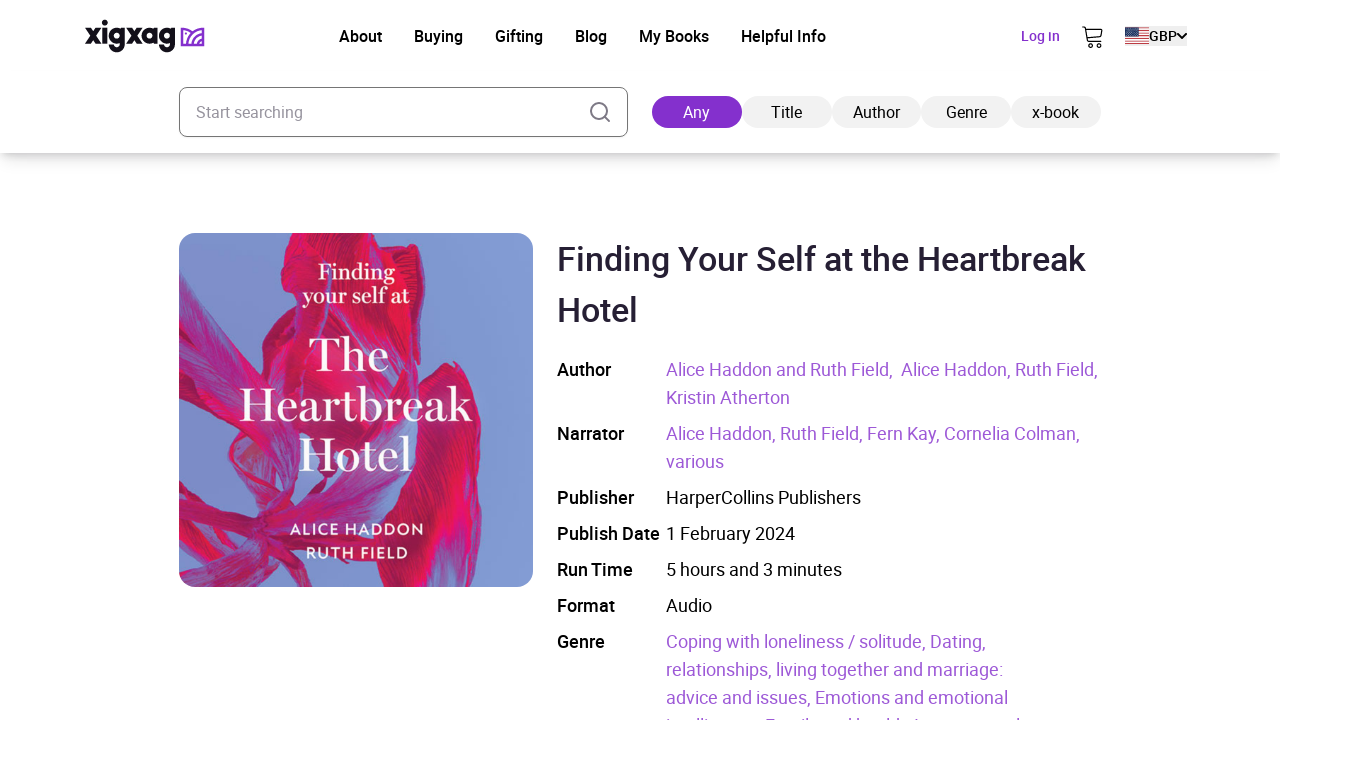

--- FILE ---
content_type: text/javascript; charset=utf-8
request_url: https://unpkg.com/petite-vue@0.4.1/dist/petite-vue.es.js
body_size: 7059
content:
var tt=Object.defineProperty;var nt=(e,t,n)=>t in e?tt(e,t,{enumerable:!0,configurable:!0,writable:!0,value:n}):e[t]=n;var $=(e,t,n)=>(nt(e,typeof t!="symbol"?t+"":t,n),n);function st(e,t){const n=Object.create(null),s=e.split(",");for(let r=0;r<s.length;r++)n[s[r]]=!0;return t?r=>!!n[r.toLowerCase()]:r=>!!n[r]}function de(e){if(y(e)){const t={};for(let n=0;n<e.length;n++){const s=e[n],r=N(s)?it(s):de(s);if(r)for(const i in r)t[i]=r[i]}return t}else{if(N(e))return e;if(S(e))return e}}const rt=/;(?![^(]*\))/g,ot=/:(.+)/;function it(e){const t={};return e.split(rt).forEach(n=>{if(n){const s=n.split(ot);s.length>1&&(t[s[0].trim()]=s[1].trim())}}),t}function me(e){let t="";if(N(e))t=e;else if(y(e))for(let n=0;n<e.length;n++){const s=me(e[n]);s&&(t+=s+" ")}else if(S(e))for(const n in e)e[n]&&(t+=n+" ");return t.trim()}function ct(e,t){if(e.length!==t.length)return!1;let n=!0;for(let s=0;n&&s<e.length;s++)n=I(e[s],t[s]);return n}function I(e,t){if(e===t)return!0;let n=ge(e),s=ge(t);if(n||s)return n&&s?e.getTime()===t.getTime():!1;if(n=y(e),s=y(t),n||s)return n&&s?ct(e,t):!1;if(n=S(e),s=S(t),n||s){if(!n||!s)return!1;const r=Object.keys(e).length,i=Object.keys(t).length;if(r!==i)return!1;for(const c in e){const o=e.hasOwnProperty(c),l=t.hasOwnProperty(c);if(o&&!l||!o&&l||!I(e[c],t[c]))return!1}}return String(e)===String(t)}function G(e,t){return e.findIndex(n=>I(n,t))}const lt=Object.assign,ft=(e,t)=>{const n=e.indexOf(t);n>-1&&e.splice(n,1)},at=Object.prototype.hasOwnProperty,U=(e,t)=>at.call(e,t),y=Array.isArray,Y=e=>ye(e)==="[object Map]",ge=e=>e instanceof Date,N=e=>typeof e=="string",Q=e=>typeof e=="symbol",S=e=>e!==null&&typeof e=="object",ut=Object.prototype.toString,ye=e=>ut.call(e),pt=e=>ye(e).slice(8,-1),X=e=>N(e)&&e!=="NaN"&&e[0]!=="-"&&""+parseInt(e,10)===e,be=e=>{const t=Object.create(null);return n=>t[n]||(t[n]=e(n))},ht=/-(\w)/g,dt=be(e=>e.replace(ht,(t,n)=>n?n.toUpperCase():"")),mt=/\B([A-Z])/g,xe=be(e=>e.replace(mt,"-$1").toLowerCase()),gt=(e,t)=>!Object.is(e,t),ve=e=>{const t=parseFloat(e);return isNaN(t)?e:t};let yt;function we(e,t){t=t||yt,t&&t.active&&t.effects.push(e)}const _e=e=>{const t=new Set(e);return t.w=0,t.n=0,t},Ee=e=>(e.w&O)>0,$e=e=>(e.n&O)>0,bt=({deps:e})=>{if(e.length)for(let t=0;t<e.length;t++)e[t].w|=O},xt=e=>{const{deps:t}=e;if(t.length){let n=0;for(let s=0;s<t.length;s++){const r=t[s];Ee(r)&&!$e(r)?r.delete(e):t[n++]=r,r.w&=~O,r.n&=~O}t.length=n}},ee=new WeakMap;let B=0,O=1;const te=30,z=[];let C;const W=Symbol(""),Se=Symbol("");class vt{constructor(t,n=null,s){this.fn=t,this.scheduler=n,this.active=!0,this.deps=[],we(this,s)}run(){if(!this.active)return this.fn();if(!z.includes(this))try{return z.push(C=this),$t(),O=1<<++B,B<=te?bt(this):Oe(this),this.fn()}finally{B<=te&&xt(this),O=1<<--B,ke(),z.pop();const t=z.length;C=t>0?z[t-1]:void 0}}stop(){this.active&&(Oe(this),this.onStop&&this.onStop(),this.active=!1)}}function Oe(e){const{deps:t}=e;if(t.length){for(let n=0;n<t.length;n++)t[n].delete(e);t.length=0}}function wt(e,t){e.effect&&(e=e.effect.fn);const n=new vt(e);t&&(lt(n,t),t.scope&&we(n,t.scope)),(!t||!t.lazy)&&n.run();const s=n.run.bind(n);return s.effect=n,s}function _t(e){e.effect.stop()}let K=!0;const ne=[];function Et(){ne.push(K),K=!1}function $t(){ne.push(K),K=!0}function ke(){const e=ne.pop();K=e===void 0?!0:e}function F(e,t,n){if(!St())return;let s=ee.get(e);s||ee.set(e,s=new Map);let r=s.get(n);r||s.set(n,r=_e()),Ot(r)}function St(){return K&&C!==void 0}function Ot(e,t){let n=!1;B<=te?$e(e)||(e.n|=O,n=!Ee(e)):n=!e.has(C),n&&(e.add(C),C.deps.push(e))}function se(e,t,n,s,r,i){const c=ee.get(e);if(!c)return;let o=[];if(t==="clear")o=[...c.values()];else if(n==="length"&&y(e))c.forEach((l,f)=>{(f==="length"||f>=s)&&o.push(l)});else switch(n!==void 0&&o.push(c.get(n)),t){case"add":y(e)?X(n)&&o.push(c.get("length")):(o.push(c.get(W)),Y(e)&&o.push(c.get(Se)));break;case"delete":y(e)||(o.push(c.get(W)),Y(e)&&o.push(c.get(Se)));break;case"set":Y(e)&&o.push(c.get(W));break}if(o.length===1)o[0]&&Te(o[0]);else{const l=[];for(const f of o)f&&l.push(...f);Te(_e(l))}}function Te(e,t){for(const n of y(e)?e:[...e])(n!==C||n.allowRecurse)&&(n.scheduler?n.scheduler():n.run())}const kt=st("__proto__,__v_isRef,__isVue"),Ae=new Set(Object.getOwnPropertyNames(Symbol).map(e=>Symbol[e]).filter(Q)),Tt=Me(),At=Me(!0),Re=Rt();function Rt(){const e={};return["includes","indexOf","lastIndexOf"].forEach(t=>{e[t]=function(...n){const s=j(this);for(let i=0,c=this.length;i<c;i++)F(s,"get",i+"");const r=s[t](...n);return r===-1||r===!1?s[t](...n.map(j)):r}}),["push","pop","shift","unshift","splice"].forEach(t=>{e[t]=function(...n){Et();const s=j(this)[t].apply(this,n);return ke(),s}}),e}function Me(e=!1,t=!1){return function(s,r,i){if(r==="__v_isReactive")return!e;if(r==="__v_isReadonly")return e;if(r==="__v_raw"&&i===(e?t?zt:je:t?Bt:Ce).get(s))return s;const c=y(s);if(!e&&c&&U(Re,r))return Reflect.get(Re,r,i);const o=Reflect.get(s,r,i);return(Q(r)?Ae.has(r):kt(r))||(e||F(s,"get",r),t)?o:re(o)?!c||!X(r)?o.value:o:S(o)?e?Ht(o):D(o):o}}const Mt=Ct();function Ct(e=!1){return function(n,s,r,i){let c=n[s];if(!e&&!Lt(r)&&(r=j(r),c=j(c),!y(n)&&re(c)&&!re(r)))return c.value=r,!0;const o=y(n)&&X(s)?Number(s)<n.length:U(n,s),l=Reflect.set(n,s,r,i);return n===j(i)&&(o?gt(r,c)&&se(n,"set",s,r):se(n,"add",s,r)),l}}function jt(e,t){const n=U(e,t);e[t];const s=Reflect.deleteProperty(e,t);return s&&n&&se(e,"delete",t,void 0),s}function Pt(e,t){const n=Reflect.has(e,t);return(!Q(t)||!Ae.has(t))&&F(e,"has",t),n}function It(e){return F(e,"iterate",y(e)?"length":W),Reflect.ownKeys(e)}const Nt={get:Tt,set:Mt,deleteProperty:jt,has:Pt,ownKeys:It},Kt={get:At,set(e,t){return!0},deleteProperty(e,t){return!0}},Ce=new WeakMap,Bt=new WeakMap,je=new WeakMap,zt=new WeakMap;function Dt(e){switch(e){case"Object":case"Array":return 1;case"Map":case"Set":case"WeakMap":case"WeakSet":return 2;default:return 0}}function Vt(e){return e.__v_skip||!Object.isExtensible(e)?0:Dt(pt(e))}function D(e){return e&&e.__v_isReadonly?e:Pe(e,!1,Nt,null,Ce)}function Ht(e){return Pe(e,!0,Kt,null,je)}function Pe(e,t,n,s,r){if(!S(e)||e.__v_raw&&!(t&&e.__v_isReactive))return e;const i=r.get(e);if(i)return i;const c=Vt(e);if(c===0)return e;const o=new Proxy(e,c===2?s:n);return r.set(e,o),o}function Lt(e){return!!(e&&e.__v_isReadonly)}function j(e){const t=e&&e.__v_raw;return t?j(t):e}function re(e){return Boolean(e&&e.__v_isRef===!0)}Promise.resolve();let oe=!1;const q=[],Wt=Promise.resolve(),V=e=>Wt.then(e),Ie=e=>{q.includes(e)||q.push(e),oe||(oe=!0,V(Ft))},Ft=()=>{for(const e of q)e();q.length=0,oe=!1},qt=/^(spellcheck|draggable|form|list|type)$/,ie=({el:e,get:t,effect:n,arg:s,modifiers:r})=>{let i;s==="class"&&(e._class=e.className),n(()=>{let c=t();if(s)(r==null?void 0:r.camel)&&(s=dt(s)),ce(e,s,c,i);else{for(const o in c)ce(e,o,c[o],i&&i[o]);for(const o in i)(!c||!(o in c))&&ce(e,o,null)}i=c})},ce=(e,t,n,s)=>{if(t==="class")e.setAttribute("class",me(e._class?[e._class,n]:n)||"");else if(t==="style"){n=de(n);const{style:r}=e;if(!n)e.removeAttribute("style");else if(N(n))n!==s&&(r.cssText=n);else{for(const i in n)le(r,i,n[i]);if(s&&!N(s))for(const i in s)n[i]==null&&le(r,i,"")}}else!(e instanceof SVGElement)&&t in e&&!qt.test(t)?(e[t]=n,t==="value"&&(e._value=n)):t==="true-value"?e._trueValue=n:t==="false-value"?e._falseValue=n:n!=null?e.setAttribute(t,n):e.removeAttribute(t)},Ne=/\s*!important$/,le=(e,t,n)=>{y(n)?n.forEach(s=>le(e,t,s)):t.startsWith("--")?e.setProperty(t,n):Ne.test(n)?e.setProperty(xe(t),n.replace(Ne,""),"important"):e[t]=n},k=(e,t)=>{const n=e.getAttribute(t);return n!=null&&e.removeAttribute(t),n},T=(e,t,n,s)=>{e.addEventListener(t,n,s)},Jt=/^[A-Za-z_$][\w$]*(?:\.[A-Za-z_$][\w$]*|\['[^']*?']|\["[^"]*?"]|\[\d+]|\[[A-Za-z_$][\w$]*])*$/,Zt=["ctrl","shift","alt","meta"],Gt={stop:e=>e.stopPropagation(),prevent:e=>e.preventDefault(),self:e=>e.target!==e.currentTarget,ctrl:e=>!e.ctrlKey,shift:e=>!e.shiftKey,alt:e=>!e.altKey,meta:e=>!e.metaKey,left:e=>"button"in e&&e.button!==0,middle:e=>"button"in e&&e.button!==1,right:e=>"button"in e&&e.button!==2,exact:(e,t)=>Zt.some(n=>e[`${n}Key`]&&!t[n])},Ke=({el:e,get:t,exp:n,arg:s,modifiers:r})=>{if(!s)return;let i=Jt.test(n)?t(`(e => ${n}(e))`):t(`($event => { ${n} })`);if(s==="vue:mounted"){V(i);return}else if(s==="vue:unmounted")return()=>i();if(r){s==="click"&&(r.right&&(s="contextmenu"),r.middle&&(s="mouseup"));const c=i;i=o=>{if(!("key"in o&&!(xe(o.key)in r))){for(const l in r){const f=Gt[l];if(f&&f(o,r))return}return c(o)}}}T(e,s,i,r)},Ut=({el:e,get:t,effect:n})=>{const s=e.style.display;n(()=>{e.style.display=t()?s:"none"})},Be=({el:e,get:t,effect:n})=>{n(()=>{e.textContent=ze(t())})},ze=e=>e==null?"":S(e)?JSON.stringify(e,null,2):String(e),Yt=({el:e,get:t,effect:n})=>{n(()=>{e.innerHTML=t()})},Qt=({el:e,exp:t,get:n,effect:s,modifiers:r})=>{const i=e.type,c=n(`(val) => { ${t} = val }`),{trim:o,number:l=i==="number"}=r||{};if(e.tagName==="SELECT"){const f=e;T(e,"change",()=>{const a=Array.prototype.filter.call(f.options,u=>u.selected).map(u=>l?ve(A(u)):A(u));c(f.multiple?a:a[0])}),s(()=>{const a=n(),u=f.multiple;for(let p=0,x=f.options.length;p<x;p++){const b=f.options[p],v=A(b);if(u)y(a)?b.selected=G(a,v)>-1:b.selected=a.has(v);else if(I(A(b),a)){f.selectedIndex!==p&&(f.selectedIndex=p);return}}!u&&f.selectedIndex!==-1&&(f.selectedIndex=-1)})}else if(i==="checkbox"){T(e,"change",()=>{const a=n(),u=e.checked;if(y(a)){const p=A(e),x=G(a,p),b=x!==-1;if(u&&!b)c(a.concat(p));else if(!u&&b){const v=[...a];v.splice(x,1),c(v)}}else c(De(e,u))});let f;s(()=>{const a=n();y(a)?e.checked=G(a,A(e))>-1:a!==f&&(e.checked=I(a,De(e,!0))),f=a})}else if(i==="radio"){T(e,"change",()=>{c(A(e))});let f;s(()=>{const a=n();a!==f&&(e.checked=I(a,A(e)))})}else{const f=a=>o?a.trim():l?ve(a):a;T(e,"compositionstart",Xt),T(e,"compositionend",en),T(e,(r==null?void 0:r.lazy)?"change":"input",()=>{e.composing||c(f(e.value))}),o&&T(e,"change",()=>{e.value=e.value.trim()}),s(()=>{if(e.composing)return;const a=e.value,u=n();document.activeElement===e&&f(a)===u||a!==u&&(e.value=u)})}},A=e=>"_value"in e?e._value:e.value,De=(e,t)=>{const n=t?"_trueValue":"_falseValue";return n in e?e[n]:t},Xt=e=>{e.target.composing=!0},en=e=>{const t=e.target;t.composing&&(t.composing=!1,tn(t,"input"))},tn=(e,t)=>{const n=document.createEvent("HTMLEvents");n.initEvent(t,!0,!0),e.dispatchEvent(n)},Ve=Object.create(null),H=(e,t,n)=>He(e,`return(${t})`,n),He=(e,t,n)=>{const s=Ve[t]||(Ve[t]=nn(t));try{return s(e,n)}catch(r){console.error(r)}},nn=e=>{try{return new Function("$data","$el",`with($data){${e}}`)}catch(t){return console.error(`${t.message} in expression: ${e}`),()=>{}}},sn=({el:e,ctx:t,exp:n,effect:s})=>{V(()=>s(()=>He(t.scope,n,e)))},rn={bind:ie,on:Ke,show:Ut,text:Be,html:Yt,model:Qt,effect:sn},on=(e,t,n)=>{const s=e.parentElement,r=new Comment("v-if");s.insertBefore(r,e);const i=[{exp:t,el:e}];let c,o;for(;(c=e.nextElementSibling)&&(o=null,k(c,"v-else")===""||(o=k(c,"v-else-if")));)s.removeChild(c),i.push({exp:o,el:c});const l=e.nextSibling;s.removeChild(e);let f,a=-1;const u=()=>{f&&(s.insertBefore(r,f.el),f.remove(),f=void 0)};return n.effect(()=>{for(let p=0;p<i.length;p++){const{exp:x,el:b}=i[p];if(!x||H(n.scope,x)){p!==a&&(u(),f=new ue(b,n),f.insert(s,r),s.removeChild(r),a=p);return}}a=-1,u()}),l},cn=/([\s\S]*?)\s+(?:in|of)\s+([\s\S]*)/,Le=/,([^,\}\]]*)(?:,([^,\}\]]*))?$/,ln=/^\(|\)$/g,fn=/^[{[]\s*((?:[\w_$]+\s*,?\s*)+)[\]}]$/,an=(e,t,n)=>{const s=t.match(cn);if(!s)return;const r=e.nextSibling,i=e.parentElement,c=new Text("");i.insertBefore(c,e),i.removeChild(e);const o=s[2].trim();let l=s[1].trim().replace(ln,"").trim(),f,a=!1,u,p,x="key",b=e.getAttribute(x)||e.getAttribute(x=":key")||e.getAttribute(x="v-bind:key");b&&(e.removeAttribute(x),x==="key"&&(b=JSON.stringify(b)));let v;(v=l.match(Le))&&(l=l.replace(Le,"").trim(),u=v[1].trim(),v[2]&&(p=v[2].trim())),(v=l.match(fn))&&(f=v[1].split(",").map(m=>m.trim()),a=l[0]==="[");let pe=!1,R,L,J;const et=m=>{const w=new Map,h=[];if(y(m))for(let d=0;d<m.length;d++)h.push(Z(w,m[d],d));else if(typeof m=="number")for(let d=0;d<m;d++)h.push(Z(w,d+1,d));else if(S(m)){let d=0;for(const g in m)h.push(Z(w,m[g],d++,g))}return[h,w]},Z=(m,w,h,d)=>{const g={};f?f.forEach((M,E)=>g[M]=w[a?E:M]):g[l]=w,d?(u&&(g[u]=d),p&&(g[p]=h)):u&&(g[u]=h);const P=Ge(n,g),_=b?H(P.scope,b):h;return m.set(_,h),P.key=_,P},he=(m,w)=>{const h=new ue(e,m);return h.key=m.key,h.insert(i,w),h};return n.effect(()=>{const m=H(n.scope,o),w=J;if([L,J]=et(m),!pe)R=L.map(h=>he(h,c)),pe=!0;else{for(let _=0;_<R.length;_++)J.has(R[_].key)||R[_].remove();const h=[];let d=L.length,g,P;for(;d--;){const _=L[d],M=w.get(_.key);let E;M==null?E=he(_,g?g.el:c):(E=R[M],Object.assign(E.ctx.scope,_.scope),M!==d&&(R[M+1]!==g||P===g)&&(P=E,E.insert(i,g?g.el:c))),h.unshift(g=E)}R=h}}),r},We=({el:e,ctx:{scope:{$refs:t}},get:n,effect:s})=>{let r;return s(()=>{const i=n();t[i]=e,r&&i!==r&&delete t[r],r=i}),()=>{r&&delete t[r]}},un=/^(?:v-|:|@)/,pn=/\.([\w-]+)/g;let fe=!1;const Fe=(e,t)=>{const n=e.nodeType;if(n===1){const s=e;if(s.hasAttribute("v-pre"))return;k(s,"v-cloak");let r;if(r=k(s,"v-if"))return on(s,r,t);if(r=k(s,"v-for"))return an(s,r,t);if((r=k(s,"v-scope"))||r===""){const o=r?H(t.scope,r):{};t=Ge(t,o),o.$template&&hn(s,o.$template)}const i=k(s,"v-once")!=null;i&&(fe=!0),(r=k(s,"ref"))&&ae(s,We,`"${r}"`,t),qe(s,t);const c=[];for(const{name:o,value:l}of[...s.attributes])un.test(o)&&o!=="v-cloak"&&(o==="v-model"?c.unshift([o,l]):o[0]==="@"||/^v-on\b/.test(o)?c.push([o,l]):Je(s,o,l,t));for(const[o,l]of c)Je(s,o,l,t);i&&(fe=!1)}else if(n===3){const s=e.data;if(s.includes(t.delimiters[0])){let r=[],i=0,c;for(;c=t.delimitersRE.exec(s);){const o=s.slice(i,c.index);o&&r.push(JSON.stringify(o)),r.push(`$s(${c[1]})`),i=c.index+c[0].length}i<s.length&&r.push(JSON.stringify(s.slice(i))),ae(e,Be,r.join("+"),t)}}else n===11&&qe(e,t)},qe=(e,t)=>{let n=e.firstChild;for(;n;)n=Fe(n,t)||n.nextSibling},Je=(e,t,n,s)=>{let r,i,c;if(t=t.replace(pn,(o,l)=>((c||(c={}))[l]=!0,"")),t[0]===":")r=ie,i=t.slice(1);else if(t[0]==="@")r=Ke,i=t.slice(1);else{const o=t.indexOf(":"),l=o>0?t.slice(2,o):t.slice(2);r=rn[l]||s.dirs[l],i=o>0?t.slice(o+1):void 0}r&&(r===ie&&i==="ref"&&(r=We),ae(e,r,n,s,i,c),e.removeAttribute(t))},ae=(e,t,n,s,r,i)=>{const c=t({el:e,get:(o=n)=>H(s.scope,o,e),effect:s.effect,ctx:s,exp:n,arg:r,modifiers:i});c&&s.cleanups.push(c)},hn=(e,t)=>{if(t[0]==="#"){const n=document.querySelector(t);e.appendChild(n.content.cloneNode(!0));return}e.innerHTML=t},Ze=e=>{const t={delimiters:["{{","}}"],delimitersRE:/\{\{([^]+?)\}\}/g,...e,scope:e?e.scope:D({}),dirs:e?e.dirs:{},effects:[],blocks:[],cleanups:[],effect:n=>{if(fe)return Ie(n),n;const s=wt(n,{scheduler:()=>Ie(s)});return t.effects.push(s),s}};return t},Ge=(e,t={})=>{const n=e.scope,s=Object.create(n);Object.defineProperties(s,Object.getOwnPropertyDescriptors(t)),s.$refs=Object.create(n.$refs);const r=D(new Proxy(s,{set(i,c,o,l){return l===r&&!i.hasOwnProperty(c)?Reflect.set(n,c,o):Reflect.set(i,c,o,l)}}));return Ue(r),{...e,scope:r}},Ue=e=>{for(const t of Object.keys(e))typeof e[t]=="function"&&(e[t]=e[t].bind(e))};class ue{constructor(t,n,s=!1){$(this,"template");$(this,"ctx");$(this,"key");$(this,"parentCtx");$(this,"isFragment");$(this,"start");$(this,"end");this.isFragment=t instanceof HTMLTemplateElement,s?this.template=t:this.isFragment?this.template=t.content.cloneNode(!0):this.template=t.cloneNode(!0),s?this.ctx=n:(this.parentCtx=n,n.blocks.push(this),this.ctx=Ze(n)),Fe(this.template,this.ctx)}get el(){return this.start||this.template}insert(t,n=null){if(this.isFragment)if(this.start){let s=this.start,r;for(;s&&(r=s.nextSibling,t.insertBefore(s,n),s!==this.end);)s=r}else this.start=new Text(""),this.end=new Text(""),t.insertBefore(this.end,n),t.insertBefore(this.start,this.end),t.insertBefore(this.template,this.end);else t.insertBefore(this.template,n)}remove(){if(this.parentCtx&&ft(this.parentCtx.blocks,this),this.start){const t=this.start.parentNode;let n=this.start,s;for(;n&&(s=n.nextSibling,t.removeChild(n),n!==this.end);)n=s}else this.template.parentNode.removeChild(this.template);this.teardown()}teardown(){this.ctx.blocks.forEach(t=>{t.teardown()}),this.ctx.effects.forEach(_t),this.ctx.cleanups.forEach(t=>t())}}const Ye=e=>e.replace(/[-.*+?^${}()|[\]\/\\]/g,"\\$&"),Qe=e=>{const t=Ze();if(e&&(t.scope=D(e),Ue(t.scope),e.$delimiters)){const[s,r]=t.delimiters=e.$delimiters;t.delimitersRE=new RegExp(Ye(s)+"([^]+?)"+Ye(r),"g")}t.scope.$s=ze,t.scope.$nextTick=V,t.scope.$refs=Object.create(null);let n;return{directive(s,r){return r?(t.dirs[s]=r,this):t.dirs[s]},mount(s){if(typeof s=="string"&&(s=document.querySelector(s),!s))return;s=s||document.documentElement;let r;return s.hasAttribute("v-scope")?r=[s]:r=[...s.querySelectorAll("[v-scope]")].filter(i=>!i.matches("[v-scope] [v-scope]")),r.length||(r=[s]),n=r.map(i=>new ue(i,t,!0)),this},unmount(){n.forEach(s=>s.teardown())}}},Xe=document.currentScript;Xe&&Xe.hasAttribute("init")&&Qe().mount();export{Qe as createApp,V as nextTick,D as reactive};
